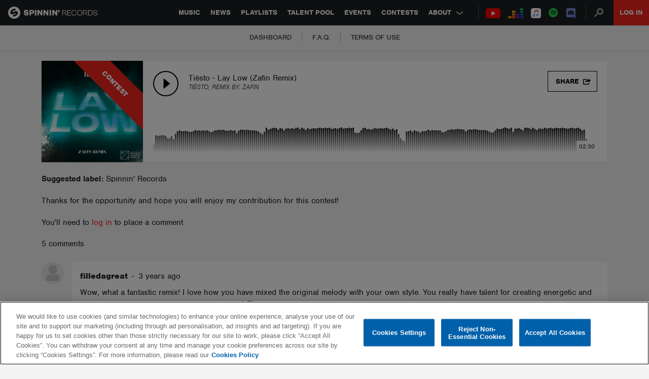

--- FILE ---
content_type: text/html; charset=utf-8
request_url: https://www.google.com/recaptcha/api2/anchor?ar=1&k=6Lc1M8QbAAAAAOdwy2q7Sulu4XpDIYck-Gggk-TZ&co=aHR0cHM6Ly9zcGlubmlucmVjb3Jkcy5jb206NDQz&hl=en&v=PoyoqOPhxBO7pBk68S4YbpHZ&size=invisible&anchor-ms=20000&execute-ms=30000&cb=qxtfbm8sb0y0
body_size: 48545
content:
<!DOCTYPE HTML><html dir="ltr" lang="en"><head><meta http-equiv="Content-Type" content="text/html; charset=UTF-8">
<meta http-equiv="X-UA-Compatible" content="IE=edge">
<title>reCAPTCHA</title>
<style type="text/css">
/* cyrillic-ext */
@font-face {
  font-family: 'Roboto';
  font-style: normal;
  font-weight: 400;
  font-stretch: 100%;
  src: url(//fonts.gstatic.com/s/roboto/v48/KFO7CnqEu92Fr1ME7kSn66aGLdTylUAMa3GUBHMdazTgWw.woff2) format('woff2');
  unicode-range: U+0460-052F, U+1C80-1C8A, U+20B4, U+2DE0-2DFF, U+A640-A69F, U+FE2E-FE2F;
}
/* cyrillic */
@font-face {
  font-family: 'Roboto';
  font-style: normal;
  font-weight: 400;
  font-stretch: 100%;
  src: url(//fonts.gstatic.com/s/roboto/v48/KFO7CnqEu92Fr1ME7kSn66aGLdTylUAMa3iUBHMdazTgWw.woff2) format('woff2');
  unicode-range: U+0301, U+0400-045F, U+0490-0491, U+04B0-04B1, U+2116;
}
/* greek-ext */
@font-face {
  font-family: 'Roboto';
  font-style: normal;
  font-weight: 400;
  font-stretch: 100%;
  src: url(//fonts.gstatic.com/s/roboto/v48/KFO7CnqEu92Fr1ME7kSn66aGLdTylUAMa3CUBHMdazTgWw.woff2) format('woff2');
  unicode-range: U+1F00-1FFF;
}
/* greek */
@font-face {
  font-family: 'Roboto';
  font-style: normal;
  font-weight: 400;
  font-stretch: 100%;
  src: url(//fonts.gstatic.com/s/roboto/v48/KFO7CnqEu92Fr1ME7kSn66aGLdTylUAMa3-UBHMdazTgWw.woff2) format('woff2');
  unicode-range: U+0370-0377, U+037A-037F, U+0384-038A, U+038C, U+038E-03A1, U+03A3-03FF;
}
/* math */
@font-face {
  font-family: 'Roboto';
  font-style: normal;
  font-weight: 400;
  font-stretch: 100%;
  src: url(//fonts.gstatic.com/s/roboto/v48/KFO7CnqEu92Fr1ME7kSn66aGLdTylUAMawCUBHMdazTgWw.woff2) format('woff2');
  unicode-range: U+0302-0303, U+0305, U+0307-0308, U+0310, U+0312, U+0315, U+031A, U+0326-0327, U+032C, U+032F-0330, U+0332-0333, U+0338, U+033A, U+0346, U+034D, U+0391-03A1, U+03A3-03A9, U+03B1-03C9, U+03D1, U+03D5-03D6, U+03F0-03F1, U+03F4-03F5, U+2016-2017, U+2034-2038, U+203C, U+2040, U+2043, U+2047, U+2050, U+2057, U+205F, U+2070-2071, U+2074-208E, U+2090-209C, U+20D0-20DC, U+20E1, U+20E5-20EF, U+2100-2112, U+2114-2115, U+2117-2121, U+2123-214F, U+2190, U+2192, U+2194-21AE, U+21B0-21E5, U+21F1-21F2, U+21F4-2211, U+2213-2214, U+2216-22FF, U+2308-230B, U+2310, U+2319, U+231C-2321, U+2336-237A, U+237C, U+2395, U+239B-23B7, U+23D0, U+23DC-23E1, U+2474-2475, U+25AF, U+25B3, U+25B7, U+25BD, U+25C1, U+25CA, U+25CC, U+25FB, U+266D-266F, U+27C0-27FF, U+2900-2AFF, U+2B0E-2B11, U+2B30-2B4C, U+2BFE, U+3030, U+FF5B, U+FF5D, U+1D400-1D7FF, U+1EE00-1EEFF;
}
/* symbols */
@font-face {
  font-family: 'Roboto';
  font-style: normal;
  font-weight: 400;
  font-stretch: 100%;
  src: url(//fonts.gstatic.com/s/roboto/v48/KFO7CnqEu92Fr1ME7kSn66aGLdTylUAMaxKUBHMdazTgWw.woff2) format('woff2');
  unicode-range: U+0001-000C, U+000E-001F, U+007F-009F, U+20DD-20E0, U+20E2-20E4, U+2150-218F, U+2190, U+2192, U+2194-2199, U+21AF, U+21E6-21F0, U+21F3, U+2218-2219, U+2299, U+22C4-22C6, U+2300-243F, U+2440-244A, U+2460-24FF, U+25A0-27BF, U+2800-28FF, U+2921-2922, U+2981, U+29BF, U+29EB, U+2B00-2BFF, U+4DC0-4DFF, U+FFF9-FFFB, U+10140-1018E, U+10190-1019C, U+101A0, U+101D0-101FD, U+102E0-102FB, U+10E60-10E7E, U+1D2C0-1D2D3, U+1D2E0-1D37F, U+1F000-1F0FF, U+1F100-1F1AD, U+1F1E6-1F1FF, U+1F30D-1F30F, U+1F315, U+1F31C, U+1F31E, U+1F320-1F32C, U+1F336, U+1F378, U+1F37D, U+1F382, U+1F393-1F39F, U+1F3A7-1F3A8, U+1F3AC-1F3AF, U+1F3C2, U+1F3C4-1F3C6, U+1F3CA-1F3CE, U+1F3D4-1F3E0, U+1F3ED, U+1F3F1-1F3F3, U+1F3F5-1F3F7, U+1F408, U+1F415, U+1F41F, U+1F426, U+1F43F, U+1F441-1F442, U+1F444, U+1F446-1F449, U+1F44C-1F44E, U+1F453, U+1F46A, U+1F47D, U+1F4A3, U+1F4B0, U+1F4B3, U+1F4B9, U+1F4BB, U+1F4BF, U+1F4C8-1F4CB, U+1F4D6, U+1F4DA, U+1F4DF, U+1F4E3-1F4E6, U+1F4EA-1F4ED, U+1F4F7, U+1F4F9-1F4FB, U+1F4FD-1F4FE, U+1F503, U+1F507-1F50B, U+1F50D, U+1F512-1F513, U+1F53E-1F54A, U+1F54F-1F5FA, U+1F610, U+1F650-1F67F, U+1F687, U+1F68D, U+1F691, U+1F694, U+1F698, U+1F6AD, U+1F6B2, U+1F6B9-1F6BA, U+1F6BC, U+1F6C6-1F6CF, U+1F6D3-1F6D7, U+1F6E0-1F6EA, U+1F6F0-1F6F3, U+1F6F7-1F6FC, U+1F700-1F7FF, U+1F800-1F80B, U+1F810-1F847, U+1F850-1F859, U+1F860-1F887, U+1F890-1F8AD, U+1F8B0-1F8BB, U+1F8C0-1F8C1, U+1F900-1F90B, U+1F93B, U+1F946, U+1F984, U+1F996, U+1F9E9, U+1FA00-1FA6F, U+1FA70-1FA7C, U+1FA80-1FA89, U+1FA8F-1FAC6, U+1FACE-1FADC, U+1FADF-1FAE9, U+1FAF0-1FAF8, U+1FB00-1FBFF;
}
/* vietnamese */
@font-face {
  font-family: 'Roboto';
  font-style: normal;
  font-weight: 400;
  font-stretch: 100%;
  src: url(//fonts.gstatic.com/s/roboto/v48/KFO7CnqEu92Fr1ME7kSn66aGLdTylUAMa3OUBHMdazTgWw.woff2) format('woff2');
  unicode-range: U+0102-0103, U+0110-0111, U+0128-0129, U+0168-0169, U+01A0-01A1, U+01AF-01B0, U+0300-0301, U+0303-0304, U+0308-0309, U+0323, U+0329, U+1EA0-1EF9, U+20AB;
}
/* latin-ext */
@font-face {
  font-family: 'Roboto';
  font-style: normal;
  font-weight: 400;
  font-stretch: 100%;
  src: url(//fonts.gstatic.com/s/roboto/v48/KFO7CnqEu92Fr1ME7kSn66aGLdTylUAMa3KUBHMdazTgWw.woff2) format('woff2');
  unicode-range: U+0100-02BA, U+02BD-02C5, U+02C7-02CC, U+02CE-02D7, U+02DD-02FF, U+0304, U+0308, U+0329, U+1D00-1DBF, U+1E00-1E9F, U+1EF2-1EFF, U+2020, U+20A0-20AB, U+20AD-20C0, U+2113, U+2C60-2C7F, U+A720-A7FF;
}
/* latin */
@font-face {
  font-family: 'Roboto';
  font-style: normal;
  font-weight: 400;
  font-stretch: 100%;
  src: url(//fonts.gstatic.com/s/roboto/v48/KFO7CnqEu92Fr1ME7kSn66aGLdTylUAMa3yUBHMdazQ.woff2) format('woff2');
  unicode-range: U+0000-00FF, U+0131, U+0152-0153, U+02BB-02BC, U+02C6, U+02DA, U+02DC, U+0304, U+0308, U+0329, U+2000-206F, U+20AC, U+2122, U+2191, U+2193, U+2212, U+2215, U+FEFF, U+FFFD;
}
/* cyrillic-ext */
@font-face {
  font-family: 'Roboto';
  font-style: normal;
  font-weight: 500;
  font-stretch: 100%;
  src: url(//fonts.gstatic.com/s/roboto/v48/KFO7CnqEu92Fr1ME7kSn66aGLdTylUAMa3GUBHMdazTgWw.woff2) format('woff2');
  unicode-range: U+0460-052F, U+1C80-1C8A, U+20B4, U+2DE0-2DFF, U+A640-A69F, U+FE2E-FE2F;
}
/* cyrillic */
@font-face {
  font-family: 'Roboto';
  font-style: normal;
  font-weight: 500;
  font-stretch: 100%;
  src: url(//fonts.gstatic.com/s/roboto/v48/KFO7CnqEu92Fr1ME7kSn66aGLdTylUAMa3iUBHMdazTgWw.woff2) format('woff2');
  unicode-range: U+0301, U+0400-045F, U+0490-0491, U+04B0-04B1, U+2116;
}
/* greek-ext */
@font-face {
  font-family: 'Roboto';
  font-style: normal;
  font-weight: 500;
  font-stretch: 100%;
  src: url(//fonts.gstatic.com/s/roboto/v48/KFO7CnqEu92Fr1ME7kSn66aGLdTylUAMa3CUBHMdazTgWw.woff2) format('woff2');
  unicode-range: U+1F00-1FFF;
}
/* greek */
@font-face {
  font-family: 'Roboto';
  font-style: normal;
  font-weight: 500;
  font-stretch: 100%;
  src: url(//fonts.gstatic.com/s/roboto/v48/KFO7CnqEu92Fr1ME7kSn66aGLdTylUAMa3-UBHMdazTgWw.woff2) format('woff2');
  unicode-range: U+0370-0377, U+037A-037F, U+0384-038A, U+038C, U+038E-03A1, U+03A3-03FF;
}
/* math */
@font-face {
  font-family: 'Roboto';
  font-style: normal;
  font-weight: 500;
  font-stretch: 100%;
  src: url(//fonts.gstatic.com/s/roboto/v48/KFO7CnqEu92Fr1ME7kSn66aGLdTylUAMawCUBHMdazTgWw.woff2) format('woff2');
  unicode-range: U+0302-0303, U+0305, U+0307-0308, U+0310, U+0312, U+0315, U+031A, U+0326-0327, U+032C, U+032F-0330, U+0332-0333, U+0338, U+033A, U+0346, U+034D, U+0391-03A1, U+03A3-03A9, U+03B1-03C9, U+03D1, U+03D5-03D6, U+03F0-03F1, U+03F4-03F5, U+2016-2017, U+2034-2038, U+203C, U+2040, U+2043, U+2047, U+2050, U+2057, U+205F, U+2070-2071, U+2074-208E, U+2090-209C, U+20D0-20DC, U+20E1, U+20E5-20EF, U+2100-2112, U+2114-2115, U+2117-2121, U+2123-214F, U+2190, U+2192, U+2194-21AE, U+21B0-21E5, U+21F1-21F2, U+21F4-2211, U+2213-2214, U+2216-22FF, U+2308-230B, U+2310, U+2319, U+231C-2321, U+2336-237A, U+237C, U+2395, U+239B-23B7, U+23D0, U+23DC-23E1, U+2474-2475, U+25AF, U+25B3, U+25B7, U+25BD, U+25C1, U+25CA, U+25CC, U+25FB, U+266D-266F, U+27C0-27FF, U+2900-2AFF, U+2B0E-2B11, U+2B30-2B4C, U+2BFE, U+3030, U+FF5B, U+FF5D, U+1D400-1D7FF, U+1EE00-1EEFF;
}
/* symbols */
@font-face {
  font-family: 'Roboto';
  font-style: normal;
  font-weight: 500;
  font-stretch: 100%;
  src: url(//fonts.gstatic.com/s/roboto/v48/KFO7CnqEu92Fr1ME7kSn66aGLdTylUAMaxKUBHMdazTgWw.woff2) format('woff2');
  unicode-range: U+0001-000C, U+000E-001F, U+007F-009F, U+20DD-20E0, U+20E2-20E4, U+2150-218F, U+2190, U+2192, U+2194-2199, U+21AF, U+21E6-21F0, U+21F3, U+2218-2219, U+2299, U+22C4-22C6, U+2300-243F, U+2440-244A, U+2460-24FF, U+25A0-27BF, U+2800-28FF, U+2921-2922, U+2981, U+29BF, U+29EB, U+2B00-2BFF, U+4DC0-4DFF, U+FFF9-FFFB, U+10140-1018E, U+10190-1019C, U+101A0, U+101D0-101FD, U+102E0-102FB, U+10E60-10E7E, U+1D2C0-1D2D3, U+1D2E0-1D37F, U+1F000-1F0FF, U+1F100-1F1AD, U+1F1E6-1F1FF, U+1F30D-1F30F, U+1F315, U+1F31C, U+1F31E, U+1F320-1F32C, U+1F336, U+1F378, U+1F37D, U+1F382, U+1F393-1F39F, U+1F3A7-1F3A8, U+1F3AC-1F3AF, U+1F3C2, U+1F3C4-1F3C6, U+1F3CA-1F3CE, U+1F3D4-1F3E0, U+1F3ED, U+1F3F1-1F3F3, U+1F3F5-1F3F7, U+1F408, U+1F415, U+1F41F, U+1F426, U+1F43F, U+1F441-1F442, U+1F444, U+1F446-1F449, U+1F44C-1F44E, U+1F453, U+1F46A, U+1F47D, U+1F4A3, U+1F4B0, U+1F4B3, U+1F4B9, U+1F4BB, U+1F4BF, U+1F4C8-1F4CB, U+1F4D6, U+1F4DA, U+1F4DF, U+1F4E3-1F4E6, U+1F4EA-1F4ED, U+1F4F7, U+1F4F9-1F4FB, U+1F4FD-1F4FE, U+1F503, U+1F507-1F50B, U+1F50D, U+1F512-1F513, U+1F53E-1F54A, U+1F54F-1F5FA, U+1F610, U+1F650-1F67F, U+1F687, U+1F68D, U+1F691, U+1F694, U+1F698, U+1F6AD, U+1F6B2, U+1F6B9-1F6BA, U+1F6BC, U+1F6C6-1F6CF, U+1F6D3-1F6D7, U+1F6E0-1F6EA, U+1F6F0-1F6F3, U+1F6F7-1F6FC, U+1F700-1F7FF, U+1F800-1F80B, U+1F810-1F847, U+1F850-1F859, U+1F860-1F887, U+1F890-1F8AD, U+1F8B0-1F8BB, U+1F8C0-1F8C1, U+1F900-1F90B, U+1F93B, U+1F946, U+1F984, U+1F996, U+1F9E9, U+1FA00-1FA6F, U+1FA70-1FA7C, U+1FA80-1FA89, U+1FA8F-1FAC6, U+1FACE-1FADC, U+1FADF-1FAE9, U+1FAF0-1FAF8, U+1FB00-1FBFF;
}
/* vietnamese */
@font-face {
  font-family: 'Roboto';
  font-style: normal;
  font-weight: 500;
  font-stretch: 100%;
  src: url(//fonts.gstatic.com/s/roboto/v48/KFO7CnqEu92Fr1ME7kSn66aGLdTylUAMa3OUBHMdazTgWw.woff2) format('woff2');
  unicode-range: U+0102-0103, U+0110-0111, U+0128-0129, U+0168-0169, U+01A0-01A1, U+01AF-01B0, U+0300-0301, U+0303-0304, U+0308-0309, U+0323, U+0329, U+1EA0-1EF9, U+20AB;
}
/* latin-ext */
@font-face {
  font-family: 'Roboto';
  font-style: normal;
  font-weight: 500;
  font-stretch: 100%;
  src: url(//fonts.gstatic.com/s/roboto/v48/KFO7CnqEu92Fr1ME7kSn66aGLdTylUAMa3KUBHMdazTgWw.woff2) format('woff2');
  unicode-range: U+0100-02BA, U+02BD-02C5, U+02C7-02CC, U+02CE-02D7, U+02DD-02FF, U+0304, U+0308, U+0329, U+1D00-1DBF, U+1E00-1E9F, U+1EF2-1EFF, U+2020, U+20A0-20AB, U+20AD-20C0, U+2113, U+2C60-2C7F, U+A720-A7FF;
}
/* latin */
@font-face {
  font-family: 'Roboto';
  font-style: normal;
  font-weight: 500;
  font-stretch: 100%;
  src: url(//fonts.gstatic.com/s/roboto/v48/KFO7CnqEu92Fr1ME7kSn66aGLdTylUAMa3yUBHMdazQ.woff2) format('woff2');
  unicode-range: U+0000-00FF, U+0131, U+0152-0153, U+02BB-02BC, U+02C6, U+02DA, U+02DC, U+0304, U+0308, U+0329, U+2000-206F, U+20AC, U+2122, U+2191, U+2193, U+2212, U+2215, U+FEFF, U+FFFD;
}
/* cyrillic-ext */
@font-face {
  font-family: 'Roboto';
  font-style: normal;
  font-weight: 900;
  font-stretch: 100%;
  src: url(//fonts.gstatic.com/s/roboto/v48/KFO7CnqEu92Fr1ME7kSn66aGLdTylUAMa3GUBHMdazTgWw.woff2) format('woff2');
  unicode-range: U+0460-052F, U+1C80-1C8A, U+20B4, U+2DE0-2DFF, U+A640-A69F, U+FE2E-FE2F;
}
/* cyrillic */
@font-face {
  font-family: 'Roboto';
  font-style: normal;
  font-weight: 900;
  font-stretch: 100%;
  src: url(//fonts.gstatic.com/s/roboto/v48/KFO7CnqEu92Fr1ME7kSn66aGLdTylUAMa3iUBHMdazTgWw.woff2) format('woff2');
  unicode-range: U+0301, U+0400-045F, U+0490-0491, U+04B0-04B1, U+2116;
}
/* greek-ext */
@font-face {
  font-family: 'Roboto';
  font-style: normal;
  font-weight: 900;
  font-stretch: 100%;
  src: url(//fonts.gstatic.com/s/roboto/v48/KFO7CnqEu92Fr1ME7kSn66aGLdTylUAMa3CUBHMdazTgWw.woff2) format('woff2');
  unicode-range: U+1F00-1FFF;
}
/* greek */
@font-face {
  font-family: 'Roboto';
  font-style: normal;
  font-weight: 900;
  font-stretch: 100%;
  src: url(//fonts.gstatic.com/s/roboto/v48/KFO7CnqEu92Fr1ME7kSn66aGLdTylUAMa3-UBHMdazTgWw.woff2) format('woff2');
  unicode-range: U+0370-0377, U+037A-037F, U+0384-038A, U+038C, U+038E-03A1, U+03A3-03FF;
}
/* math */
@font-face {
  font-family: 'Roboto';
  font-style: normal;
  font-weight: 900;
  font-stretch: 100%;
  src: url(//fonts.gstatic.com/s/roboto/v48/KFO7CnqEu92Fr1ME7kSn66aGLdTylUAMawCUBHMdazTgWw.woff2) format('woff2');
  unicode-range: U+0302-0303, U+0305, U+0307-0308, U+0310, U+0312, U+0315, U+031A, U+0326-0327, U+032C, U+032F-0330, U+0332-0333, U+0338, U+033A, U+0346, U+034D, U+0391-03A1, U+03A3-03A9, U+03B1-03C9, U+03D1, U+03D5-03D6, U+03F0-03F1, U+03F4-03F5, U+2016-2017, U+2034-2038, U+203C, U+2040, U+2043, U+2047, U+2050, U+2057, U+205F, U+2070-2071, U+2074-208E, U+2090-209C, U+20D0-20DC, U+20E1, U+20E5-20EF, U+2100-2112, U+2114-2115, U+2117-2121, U+2123-214F, U+2190, U+2192, U+2194-21AE, U+21B0-21E5, U+21F1-21F2, U+21F4-2211, U+2213-2214, U+2216-22FF, U+2308-230B, U+2310, U+2319, U+231C-2321, U+2336-237A, U+237C, U+2395, U+239B-23B7, U+23D0, U+23DC-23E1, U+2474-2475, U+25AF, U+25B3, U+25B7, U+25BD, U+25C1, U+25CA, U+25CC, U+25FB, U+266D-266F, U+27C0-27FF, U+2900-2AFF, U+2B0E-2B11, U+2B30-2B4C, U+2BFE, U+3030, U+FF5B, U+FF5D, U+1D400-1D7FF, U+1EE00-1EEFF;
}
/* symbols */
@font-face {
  font-family: 'Roboto';
  font-style: normal;
  font-weight: 900;
  font-stretch: 100%;
  src: url(//fonts.gstatic.com/s/roboto/v48/KFO7CnqEu92Fr1ME7kSn66aGLdTylUAMaxKUBHMdazTgWw.woff2) format('woff2');
  unicode-range: U+0001-000C, U+000E-001F, U+007F-009F, U+20DD-20E0, U+20E2-20E4, U+2150-218F, U+2190, U+2192, U+2194-2199, U+21AF, U+21E6-21F0, U+21F3, U+2218-2219, U+2299, U+22C4-22C6, U+2300-243F, U+2440-244A, U+2460-24FF, U+25A0-27BF, U+2800-28FF, U+2921-2922, U+2981, U+29BF, U+29EB, U+2B00-2BFF, U+4DC0-4DFF, U+FFF9-FFFB, U+10140-1018E, U+10190-1019C, U+101A0, U+101D0-101FD, U+102E0-102FB, U+10E60-10E7E, U+1D2C0-1D2D3, U+1D2E0-1D37F, U+1F000-1F0FF, U+1F100-1F1AD, U+1F1E6-1F1FF, U+1F30D-1F30F, U+1F315, U+1F31C, U+1F31E, U+1F320-1F32C, U+1F336, U+1F378, U+1F37D, U+1F382, U+1F393-1F39F, U+1F3A7-1F3A8, U+1F3AC-1F3AF, U+1F3C2, U+1F3C4-1F3C6, U+1F3CA-1F3CE, U+1F3D4-1F3E0, U+1F3ED, U+1F3F1-1F3F3, U+1F3F5-1F3F7, U+1F408, U+1F415, U+1F41F, U+1F426, U+1F43F, U+1F441-1F442, U+1F444, U+1F446-1F449, U+1F44C-1F44E, U+1F453, U+1F46A, U+1F47D, U+1F4A3, U+1F4B0, U+1F4B3, U+1F4B9, U+1F4BB, U+1F4BF, U+1F4C8-1F4CB, U+1F4D6, U+1F4DA, U+1F4DF, U+1F4E3-1F4E6, U+1F4EA-1F4ED, U+1F4F7, U+1F4F9-1F4FB, U+1F4FD-1F4FE, U+1F503, U+1F507-1F50B, U+1F50D, U+1F512-1F513, U+1F53E-1F54A, U+1F54F-1F5FA, U+1F610, U+1F650-1F67F, U+1F687, U+1F68D, U+1F691, U+1F694, U+1F698, U+1F6AD, U+1F6B2, U+1F6B9-1F6BA, U+1F6BC, U+1F6C6-1F6CF, U+1F6D3-1F6D7, U+1F6E0-1F6EA, U+1F6F0-1F6F3, U+1F6F7-1F6FC, U+1F700-1F7FF, U+1F800-1F80B, U+1F810-1F847, U+1F850-1F859, U+1F860-1F887, U+1F890-1F8AD, U+1F8B0-1F8BB, U+1F8C0-1F8C1, U+1F900-1F90B, U+1F93B, U+1F946, U+1F984, U+1F996, U+1F9E9, U+1FA00-1FA6F, U+1FA70-1FA7C, U+1FA80-1FA89, U+1FA8F-1FAC6, U+1FACE-1FADC, U+1FADF-1FAE9, U+1FAF0-1FAF8, U+1FB00-1FBFF;
}
/* vietnamese */
@font-face {
  font-family: 'Roboto';
  font-style: normal;
  font-weight: 900;
  font-stretch: 100%;
  src: url(//fonts.gstatic.com/s/roboto/v48/KFO7CnqEu92Fr1ME7kSn66aGLdTylUAMa3OUBHMdazTgWw.woff2) format('woff2');
  unicode-range: U+0102-0103, U+0110-0111, U+0128-0129, U+0168-0169, U+01A0-01A1, U+01AF-01B0, U+0300-0301, U+0303-0304, U+0308-0309, U+0323, U+0329, U+1EA0-1EF9, U+20AB;
}
/* latin-ext */
@font-face {
  font-family: 'Roboto';
  font-style: normal;
  font-weight: 900;
  font-stretch: 100%;
  src: url(//fonts.gstatic.com/s/roboto/v48/KFO7CnqEu92Fr1ME7kSn66aGLdTylUAMa3KUBHMdazTgWw.woff2) format('woff2');
  unicode-range: U+0100-02BA, U+02BD-02C5, U+02C7-02CC, U+02CE-02D7, U+02DD-02FF, U+0304, U+0308, U+0329, U+1D00-1DBF, U+1E00-1E9F, U+1EF2-1EFF, U+2020, U+20A0-20AB, U+20AD-20C0, U+2113, U+2C60-2C7F, U+A720-A7FF;
}
/* latin */
@font-face {
  font-family: 'Roboto';
  font-style: normal;
  font-weight: 900;
  font-stretch: 100%;
  src: url(//fonts.gstatic.com/s/roboto/v48/KFO7CnqEu92Fr1ME7kSn66aGLdTylUAMa3yUBHMdazQ.woff2) format('woff2');
  unicode-range: U+0000-00FF, U+0131, U+0152-0153, U+02BB-02BC, U+02C6, U+02DA, U+02DC, U+0304, U+0308, U+0329, U+2000-206F, U+20AC, U+2122, U+2191, U+2193, U+2212, U+2215, U+FEFF, U+FFFD;
}

</style>
<link rel="stylesheet" type="text/css" href="https://www.gstatic.com/recaptcha/releases/PoyoqOPhxBO7pBk68S4YbpHZ/styles__ltr.css">
<script nonce="5z21vm3eBGyzQ_nk28HobQ" type="text/javascript">window['__recaptcha_api'] = 'https://www.google.com/recaptcha/api2/';</script>
<script type="text/javascript" src="https://www.gstatic.com/recaptcha/releases/PoyoqOPhxBO7pBk68S4YbpHZ/recaptcha__en.js" nonce="5z21vm3eBGyzQ_nk28HobQ">
      
    </script></head>
<body><div id="rc-anchor-alert" class="rc-anchor-alert"></div>
<input type="hidden" id="recaptcha-token" value="[base64]">
<script type="text/javascript" nonce="5z21vm3eBGyzQ_nk28HobQ">
      recaptcha.anchor.Main.init("[\x22ainput\x22,[\x22bgdata\x22,\x22\x22,\[base64]/[base64]/[base64]/[base64]/cjw8ejpyPj4+eil9Y2F0Y2gobCl7dGhyb3cgbDt9fSxIPWZ1bmN0aW9uKHcsdCx6KXtpZih3PT0xOTR8fHc9PTIwOCl0LnZbd10/dC52W3ddLmNvbmNhdCh6KTp0LnZbd109b2Yoeix0KTtlbHNle2lmKHQuYkImJnchPTMxNylyZXR1cm47dz09NjZ8fHc9PTEyMnx8dz09NDcwfHx3PT00NHx8dz09NDE2fHx3PT0zOTd8fHc9PTQyMXx8dz09Njh8fHc9PTcwfHx3PT0xODQ/[base64]/[base64]/[base64]/bmV3IGRbVl0oSlswXSk6cD09Mj9uZXcgZFtWXShKWzBdLEpbMV0pOnA9PTM/bmV3IGRbVl0oSlswXSxKWzFdLEpbMl0pOnA9PTQ/[base64]/[base64]/[base64]/[base64]\x22,\[base64]\x22,\x22w5AlEcOwL8ObZ8K/wp8rDMOAAMKidsOxwr/CsMKPTSkcajBMPBt0wrN2wq7DlMKIdcOERSjDvMKJb2IERsORNcOow4HCpsKjUgByw63CmhHDi1bCmMO+wojDvxtbw6UaOyTClVPDl8KSwqpIBDIoHyfDm1fCgD/[base64]/w6nDssOJw5HCmGjDswXDgcO0cMKdJD1mR0XDlA/Dl8KeKWdebyBIL2vCqyt5WnkSw5fCs8KDPsKeJhsJw6zDjEDDhwTCl8Oew7XCnyoAdsOkwpAZSMKdew3CmF7CjcKrwrhzwpLDuGnCqsKcflMPw5/DvMO4b8OtGsO+wpLDmGfCqWAjUVzCrcOjwpDDo8KmOl7DicOrwrPCuVpQYWvCrsOvEMKUPWfDrsOEHMOBBU/DlMONDsK3fwPDosKxL8OTw74Ew61WwoTCqcOyF8KDw7s4w5pZYFHCusO9RMKdwqDCh8OIwp1tw7PCn8O/dU8XwoPDicOywqtNw5nDmsKHw5sRwqvCnWTDsl9sKBdVw6sGwr/[base64]/bcKmNcOpwqVBwrHDusOkLgwWODnDjcO0w4JKZcOVwp/CmEZyw4TDpxHCscKDFsKFw510HkMEAjtNwqp4ZALDnMKNOcOmTMKSdsKkwo/Dv8OYeGxTChHCh8OmUX/Cj1XDnwA4w4JbCMObwrFHw4rCuVRxw7HDlMKQwrZUBMKEwpnCk3LDlsK9w7ZCPDQFwobCm8O6wrPChwI3WWouKWPCocKmwrHCqMOAwrdKw7IPw5TChMOJw7NWd0/[base64]/YMOVwrs/fmw9RcK6woAZMU56HiHDngLCocKMHcOVwoQww4hQfcOHw5kZAsOjwr0rBBjDhsK5ecOgw6PDjsO6wq7CkQzCq8O/w6dPN8OpSMO8SSjCuhnCncKzHEjDqMKqAMOLABvDk8ONey8Hw6XDpsKnOsOwF2rCgwzDhcKfwoXDnmk9WUN+wqoiwr0Gw7rChXTDm8KMwr/[base64]/[base64]/DocK8GcKEw5dUw4rCnzvCnwpyw7XCn3bCssK/woQRwoXCkEzCkGpMwr0yw4jCqSkzwrYOw5HCsX3CmQdbC2BwdApcwqbCtsO/L8KDbTgiRcO3wq3ChcOgw5XCnMOlwooXGy/Dpy8nw7Usf8OtwrTDrW7Dr8Kbw4kAw6vCj8KCRTPCkMKBw5TDiksMOW3Cp8OBwrJVF0t6RsOqw5XCqMO1HlcjwpHCmsODw57CmsKAwqgXNsOZSMO+w7kSw5rDm05aYx9HAsOLSlvCscO9SVJZw4XCqcKqw7J9NBnCgQbCj8OXNcOOUSvCqRdew7YmOW/DrsO/esKrMWlRTMKHGkdDwowZw73CpMO3Zj7Chyliw4vDosOpwr0tworDnMOzwo/DimjDrg5YwqzCjMOYwow1Fk9dw5NWw4Qjw4HCsF5LV3TCswTDux1cAQgeBMO6YWcnwrhGWi9Gbn/Du0wjwrrDoMKRw6w7MTbDv3Ejwq0cw5bCmTNIdMK6UxtUwplfYsOUw7wYw6nCjnMYwobDqMOsBzPDhy7DvWRBwq4zIsKVw6whwo/[base64]/CmcO1ZiLDujhHKsKQw5HCujpTWHDDnQbCpsKNwq4RwrcDMhd6fcKCwpARw7p3wp5dTgYHYMO2wqMfwrDDvMKNNMOqcAIkcMOKFCtPShzDnsOVNcOrHsO+W8KKw7nCuMOXw60rw58bw6TDjERlbVxewpnDicKGw6txwqBweFl1w5fDpU/Cr8Kxan3DncKow5DCqgbCjVLDocK1AMOMSsOVeMKNwoYWwoBcIhPClMOFYcKvHyZ5GMKbIsKdwr/CgsO9w5lpXE7CusOCwp9xRcKzw4fDl0bDgERwwqQvwo4qwonCkXZjw5XDr3vDm8OiVnZWA2spw4/Djl90w7pAJQQbWSB0woVvw77CiT7Dkz/DiXdGw6Qqwqwpw61Ja8O/MmHDpl3Dj8O2wr5oE0NqwqzDsxQzQsOASMKIHsOaP0YhDsKzOD9Jw6EUwqNbTcK8wpbCnsKXesO+w6nCp0l1NQ3DhXbDvcKETU7DrMOcAgp/ZsO/woQ3I1zDs3PCghDDg8KvDVXCrsO9wr0HAkYbKAPCpjLCn8OcUwBNwqsPOxfDv8KVw7Bxw609R8K9w50hwrjCucO4w5VOHl94TAvDmMKgIBzCi8Ksw5DDusKYw40GPcOWcVB9fgHCk8O0wrtrO2LCsMKhwoxjZhxow4swC0/[base64]/DqcOqwrvDgsO9wrVjw4PChMO2fQ4cwp8SwprDpkPCkcOHw5N8RMOywrU3DMKyw7ZWw6ouFl/DoMKHXsOXTsO6w6LDk8KJwplWdycTw5rDoXt0SlHCrcOSExRBwpfDrcK+wolfYcOdMWkcNsOBC8OwwpbDk8K3LsKIw5zDmsKUT8OTJcKoYHBYw7IWPg4bHMKRfGRhLRvCn8KFwqcWb0AoHMKOw4HDnCFaMUN9JcKzwoLChcOKwq/Ch8K3CMOKw6fDv8K5blrCrcOZw53Cu8Kmw5RQYsO2wqPCjnTDuRjCpsOcwqvCgG/CtHocC24sw4MiN8OiOsKOw69pw4YMw6rDksOawrNww5/DiklYw5E3RcOzAz3DgHlBw7pcwoJNZSHDvhQAwqYifsOtwo5aJ8OXw71Sw5pvPcOfbFIVfMKHAcKlehohw6BkOXzDnsOQA8Kiw6TCsV/DhUHCicOYw7rDpV5ISsOQw5DCt8OvMMKXwp1Xwo3Cq8OMesKyG8Ohw5bDvcKuM3I7w7t7IcO9RsOrw6fCg8OgNhYnF8KCZ8Oiw7RXwq/DosO+B8KhdMKdH1LDkcKqw69fbcKdJAdtFcOjw5pXwrEDJsOBYsOxwqxCw7Mew7zDn8KpUyPDgsOuwpdPKT/[base64]/wq/[base64]/CgxTDocKzSHAsMHzDgsOww5Vpw7wHY1nCrsKow4bDtcOgw5/CvRDDo8OVw5cHwrvDi8Kpw6djEATDh8KGQsKbPMOnYcOgHcOlecKnLx4baDLCtmvCpMO8dHrCr8KNw7bCusOLwqfCsj/CtXw4w57Ckkd2QATDkEcRw4vCiWPDvR4pY0zDplomF8K0wrhkOlrDvsOlFsOMw4HCrcK+wqjCmMO9wownwpRVwq/[base64]/DqAF+w74pw4lFP8Ocw4YNFMOfLMKrwr0cJsK+D0jCsyLCrsKMw4odKMOtwofCgVzDp8KZf8OQDsKZwoIHCSJfwpdOwqzDqcOEwrJEw6ZaHWweCyHCr8KjQsKuw6DCkcKXw7tIwqgnAcOIREPDp8Omw4rCscOdw7M5PMKtA2rCm8KpwpvCuUt/JcK9ASvDqmPClsOfJCEYw7NdH8ObwrLCmTlTImx3wrnClhfDncKjw5XCvyXCucOlLxPDgCcrw5N0w5XCjArDhsOxwpjCisKwN0wBK8ODTG8aw5/[base64]/wpIZwqbCmRnDrRsPw4zCplXDmidTCsOzMi3CkSh/K8KPTCg0CcOdJsKWclTCl0HDp8KAGmRJwqppwrcFRMKnw6HCt8OeUWfCo8KIw6EOw712woh8WknCssKmwqxEwqLDuRPDuh/CkcO3YMK+VxI/[base64]/woDDm8Kqw7kpwrjCoG3CscO6w6QbwpPCjcKDGcKhw70HI04VA1/DkMKLIMOVwrjCpXfDgMK5wrrCvcKgwr3DhCU/[base64]/[base64]/[base64]/wpoawoxZwrtpw7fCthY9DMODUsOAPxTCtE7CjCZ8eRwVwpkdwpQSwopUw5Jxw4TCh8K+VsK1wo7CjQ5ew4g2wpXCuAEKwo0Uw5TDqsKqFk3Cm0NHOcOZw5N+w7lOwr7CjFnDssO0w6MFEB1KwoQDwphawoY/JkIcwqPDpMK6F8KSw4LCtkQQwrEIbxpxw67CsMKlw7IIw5bCiwMFw6fDggFkR8OtEcOkw7vCnjVgwrPDqC0XOV/CpBxTw58Hw43DnB9lwr08NQjCisO9wobCumzCksOAwrA1fMK9acOqNxM8w5bDli3CqMKocxVgXxxpTwnChVsGQFkhw7Fkch0LIsKTwrhywpXDgcOVwoHCl8OIAn8GwpTCssKCFW4lwonDrWY/KcKrIHA5TiTDsMKLwqjCjcKBE8OEF39/[base64]/DrSdLwqbCpcOMD8Knwr0SwoLDpXPDqcOQCDpvGcK4wrYXUE4Uw48APVcdEcOFHMOrw5nCgcOoCggeOjcyBMKmw41dwrVnOi3Cmg0Vw4PDkUQWw6IFw4zDhkQAYT/Dm8OVw4JFbMOwwrbDjSvDusOTwoTCv8O7RsKpw4fClG4KwrJ8cMK7w4nDv8OtOSIKw6/DvCHCqsOFGBPDmsOEwqrDhMOzwoHDqDDDvsKww67CqVcGHmoMejBwK8KIOlBDcARjCVTCnzTChGolw5TDnS0bOcOYwpo5w6PCrx/DsFLDhcKnwrI4I2MfF8ONERrDncOLLBnCgMO5wo5twpgSNsOOw5Voc8O5SRJfScKTwp3DkzB6wqjCijfDoSnCm3XDh8KnwqV0w4nCmj/Dlnd0w7Mpw5/DvcOkwpNTbkTDnMOZRRVPZUdhwohtB1nCs8OBYsK/BjxIwpRmw6JkN8KVE8KIw6TDjcKEw4TDkSg/QcK6J2TCl0ZlTBIbwrA5WW4lDsKaDVEaVkhqI3hAUV05FcOeNDBxwpHDi2/[base64]/Cl8OgSsKVRMKRwoU+w7FVEMKJwqE/RMKtw68ew43DtxzDvmd3MBDDpDkZMMKAwr/DtsO8U17Cn3VWwpcxw7IdwpjCnTtTU2/Dk8OdwogPwpzCocKzwp1PHU8lwqzDhcOwwonDk8KFwr83bMKOw4rDl8KDUcOgJcOiNwZNDcOZw5PCkiU4wqDCrUA8wpBdw5TDgBF2QcK/AMKsbcOBTsO/w7srVMOHQHTCrMOmGsKmw78/XHvDksKyw5nDqgLDlVYRKVBcAiw2wq/DnR3DlTTDhMKgJC7Dg1rCqHvCv07Ci8KGwoxVw5pBS14awovDgVc8w6bDjsObwo7DtUEpwoTDkV0uGHIBw7xmZcKqwrHDqkHDhkDDtMOPw4IswqNocMOJw63DqyIZw4R3J0Y+wrEADRIaZll6wrt5SMK2PMKsK1YRdcKDaTbCslfCqAPDh8KxwqfCgcKMwr5GwrQ/csO5f8OUHG4JwrROw6FvFRfDoMOLd1pxwrzDkH7CigTCpG/Ck0/DksOpw49ewq94w5BsYgXCiWDDrB/[base64]/EsORRcO0GF8nw7g9csONPcONC8Oow6/Dmy7Dp8ODw7kKOcOJf3jCoXJVwrhOU8KhPHtOQMKEw7dEUmjDum7DsybDtATCl0tswrQow6PDmRHCpBwIwrNQwoPCtzPDncOZWkPCrEzCncO/wpTDg8KKN0fDrsKgw78Nwr7DocOjw7nDoDRsFRMawpFiw6A1ESfDkRlJw4jDtMOsDRYPH8OdwoTCgnoowpxcWsONwr4ORnjCnH/[base64]/Cl0bCr3bDpsKbwphTN8K6PsKmw6BpwrnDnBHDssKUw6rDmsOcTMK5QcOcMA44w6HDqSfCjjnDtXBGw5lhw4rCmcOgw6F8LsOKAsO7w5/CvcKYcMKvw6fCp0vCiQLCqjvDmhNAw71/JMKRw4loEgoiwp3DgGBNZSTDuRLCpMOOf2N4wo7CjjXDpi8sw611w5TCtsOQwoppWcKbA8KGQsO1w6wyw67CsS4ULsK8SsO/w7fDh8Knw5LDvcKKX8K+wpLCgcOmw6XCk8Kfw7Y0wrJ4dQU4C8Krw5PDnsOeHVN4I1IFwp0gGibCqsOKP8OUwoPCgMOCw4/[base64]/Dt8KuwpXDk0gRw79GfQAfwqHDhwrDth1ABFPDsQMIw6PDnwXCpcKrwqzDtxfCmcOsw7xiw4Mmwq9ewr3Dk8OVw7XDpxZBKSklYSIUwpbDoMO6wr3Ci8K/[base64]/[base64]/DjcKBBwzCrsKMasOMwr1rFsKJTBYlwqMEw4jClcKUKAJ5w7Mkw5XCgn9Vw75UPAxdIMKRWAfChMOrwoHDqn/Cpxw6R2o6FMKwdcOVwoXDjR1eV33Ct8OEHcO2AxpqD1pFw5LCkUYvM3VCw6bDiMOBw793wpjDu3Qybisow7nDkAUYwp/DtsOuw7Qow6QsMlDCksOKecOiwr4jYsKGw59WKw3Dg8OLO8ONFsO2dynCuDDCpRTDjTjCo8OgHcOhJsOXHQLDsDbDpiLDt8Oswq3DtcKTw5IWesOjw5Bja1zDgHvDhVXCsgzCtlYodAbDhMOQw67Di8KrwrPCoTlMdHrCrU1dVMOjw53Co8Ozw5/CuwfDp0skCVdVMns0d1vDqgrClsKhwrLCtcK9FcOcw6bDrMO9XUjDiCjDp23DlMOaBsOawpXCoMKaw4/DvcKjKTxIwqp6wrDDs3AkwpLClcOVwpA4w4Rswr/Cu8KcdQnDh1zCu8O3wp83w4k4PMKZw73Cu03DrsKew5zDvsO+dTDCrMKJw6XDgHTDs8KQX2TClGgOw43CoMO+wqY4BMOZw57CojtDw5NYwqDCgMOVRcKZLSzCrsO4QFbDiyMLwqrCqTY/wpBOwpgYWUbCmVtVw5IIwowywopnw4cmwo5qLX3CpmTCocKuw4bCgMK4w4Q0w6ROwpNAwoPCmcOcDS0zw7Aywp01wrPCjBzDhcOOeMKeck/CnHAyR8OAVg5Uf8KFwr/DlwXCpDEKwr9LwqrDvMKgwo4gR8KZw7JWw5ReLDo8w4dyfXMXw63DsSrDm8OcEsOaE8OnGlAwUQVawo7CkMKzwp9hU8KnwoE+w503w5rCocOZSQRhNG3CnsOFw5/CiU3DlMOLCsKRPsOZQzrCgMK7R8O/OcKHSSjDoDgDJnXCgMOFHcKjw4DDgMKaNsOLwps0w6tBwrzDgQciUi/DpzLChyRDOsOCW8K1AMO4HcK4AMKgwpUawpvDpRbDjsKNZcO1wr/DrmjCn8OWwo8XI2NTwpoxwr7DhDDClCHChTAvd8KQPcOWw6B2OsKNw4YzRWTDs05SwpfDrTnDizt5Sh3DmcOXCMOfAMO9w4M8w6YCaMO5OGJFwqXDlMOXw7fDscKBBHQuAMOtNMONw5DDkcONFcKUM8KWwpp/OcO0TMOzdcO/BcOjGsOKwr3CtiZIwr5Cc8K0amgCIMKNw5zDjh/Dqipjw7LDkGfCn8KzwoTDqS7CrcKXwq/Do8K0eMOxPgDCmcOSCsKdADRLd3FSYADCtUBhw7vDrizCuTTCmMOVCcK0aRUYAVjDvcK0w6MJXC7CqcO7wo3DpsO4w7cbM8Oowq5UUsO9FsOUYMKpw6vDucKBBUzCnAVkKw8RwqIbSMOgBz8EMsKfwovCjcOmw6FfPMO3woTDrysRw4bDvsOBw5/CusKvwp0tw63Cp3nDrAjCsMKfwqnCpMOuwoTCrcOSwq7CtMKRXXg2HMKXw5BFwo0mGDLCtWzDo8KVwpTDhsOCLcKcwoXCiMOSIE0Nbw8yTsKRHcOZw4TDoX/[base64]/[base64]/w7tQwrrCkwPCr2NrN8O7w6vDkMKDwpFQHhzCsA7DvMKYwrxGw7siw41Nwrg7wrMDfwDCpR9wVBkGGsK6QyLDksOHY2HCu3EzHlFpwoQswozCoSMlwpoTAxPDqCtzw4XDujcsw4nDvU/DjQgCJ8Ktw4LDmGcZwpbDn11jw5VvFcKcTcKkQ8K8JsKbNcKdD31rw6FZw5DDjEMJODgCwpTDp8KsOhdkwrbCoUgfwq4rw7XCtDXCow/CgSrDp8OrZMKLw71Gwowyw5A+C8O3w6/CmF0fYMO/TmbCiWTDsMOmVz3DoDdNaU5wTsK3cAY1wqwqwrrDsUJow77Do8Kww4PCmA0DGcKOwqrDuMOrwrRxwoYNL3AQYH3CmiHCp3LDlWzDrcKJBsK9wpHDrCfDonQew4omDcKvEgzCtcKHw5/[base64]/VcKIwo/CgsOxPzl1wo/CgcKMHxk0wrjDpcKxwrvCqMOOOsKWEAdow79WwpodwqfChMOIwoYPWn3DvsKSwrxaQA0mw4ELK8KtVjHChVp8dGlvw5xjQsOIWsOLw6kLwoVQCMKJfCFowqkhwqPDksKvXlp/w4LCl8OxwqTDt8OwNGrDuDoTw4fDij8id8O4Nwg1MXbDjDrDlz4jw7xpZHpUw6lrVsO5CyJew6HCpBrDlcKxw4Fbw5TDoMOFw6DCrjoBLcKPwpzCssKXesK8dw7CoBfDsk7DjMOPbsKyw5QTwqzCsy4UwrROwqfCqH4Tw5/DrUTCrMOBwqfDtsKRJcKhXT1/w7jDuRkoEMKIw4kZwrFFwpxjMAlwdMK0w6N1Cixmwot+w4/DilUKfcOzYz4GIn7Cr0zDrDF3wqRiw5TDnMKzIcKcXkcDfMOqZsK/wrMDwoU8FD/[base64]/Cv8K/[base64]/DucKswrE/TcKnw5/[base64]/aW4Gw78owobCqcOhwrZIwrsaw4gme3LCmcK0wprCmsO3wpoRNcOgw73Dt3kmworCp8K5wofDsm0+CcKmwpUKAR9WUcOfw4/[base64]/CqhBBORrClcKNw40nU8KUw7bDvcKec8OIwpEuRzvCi1PDrxpkw6nClntJBMOcC3/DtF5Gw7RkbcOnPMKvFMKMWUddwpE3wogvw50kw5xww7rDjAkXK3giGcKqw7BjPMOlwp7DnsOeIsKDw6fDhHBvK8OXRMKle3/CiRxawoQdw4zCpyB/FxlQw67ClmEEwp5TAcOnAcOHBB4jGhJBwprCjVB3w6rCu2PDpC/[base64]/PlHDq8K8wpNXwoPCusK1w77DgVLCkHIZw54HwqI3w4zDgcKxwoPDvcOJZMKOHMOXw7tswpTDsMKmwoVzw77CjCNOGsK7H8OHTXXDp8KnHV7DhcOqwo0Iw4p5w6sYB8OSdsK6w7Iaw5/CrUnCicKMw4rChcK2DRwJwpEWB8KCLsKib8K5asOpSzfCgSU3wovDjsO/[base64]/Cl8Ozw7oow51cwp/[base64]/[base64]/CuCoCw4xnBSUxw5vDumVaZ0fCsDN0w5TCqy/CqEsmw5pTOcO1w6zDpAbDhsKww48PwrrCt0VvwoEUUcKiXsOUZMKdfS7DvyNwVA0GFcKFMndpwqjChl3Du8Omw4XCl8KFCwATw7Ubw5F/[base64]/DjsK6w6HDhnY6w6hfw5HCgiErTsOPwqBJAcKXY3LCqzbDj0QMX8KkQmbDhgtrAsKuP8KCw5/[base64]/[base64]/CtjQZw63DqsKywrF6w6oMUDoVXAZWwqJAwpfCsVceb8KUw5DCgQIIfwTDoQp7FMKTS8OxXzXDqsOfwp4VG8OaD3J4w7dnwovCgcOxCjzDoXDDjcKXA2kOw6HChMKOw5TCksK/wrXCmlcHwpzCuTbCqsOPIVhXdSkTwpfCpsOrw5DCncKqw480eR9zTl4Twp3CjRTDtn/CjsOFw7jDpsKDTnDDmUvCmMOzw4XDj8Ktw4UkFxrCvhUXKgfCscOpA2bCnU/[base64]/CgMKrwrBHw47CnsKjw7/CicKkdFIIwrMCS8KFBiHDusOZwrxsVwJ7wqHCljvDtzUgJMKdwqpzwr8US8KfZsKjwr7DmVFvKhpgUVbDr17ColPCqcONwoPDhcKHGsKuXgJhwqjDvQkiMsK9w67CrmwkOEXCpxdEwqNyEcOvBS/DvcOHDcKgNDVRRzY1MMOCCCvCrcOWw6gcEXkww4DChU9YwpLCrsOQQhk1axByw65vwrTCucO/w4/Chi7DlcOFBsOKwr7CuQTCgl7DggJZbsObXArDqsKzY8OrwpBOw6rCjR3DiMO4wplJwqd5wqDCsD9xccKPQXgewpUNw6lawqbCpy57RsK1w5lgwrzDscO4w53ClQ0lKnXDn8KfwoIow7bDjwFgQcOYIMKHw51Bw5JdfAbDicOtwq3DvRQYw4TCumwJw6/CiWMqwrnDmlsOw4JVJGPDrl/[base64]/[base64]/[base64]/[base64]/DjVzCkzsINRrDvEhXfmpdJMOYUsOMw6lCwoZyw4PDtxIFw7skwrHDhAzCg8KNwrnDrsOMUsOpw7pNwo9tK25FOMO8w6w8w6LDp8ObwprCkGnDrsOVOxY/bMK9Bh9tWiskeTjDsX09wqvCjWQgCsKUDsOZwpvDjmDCrFFlwo85RcKwLDxLw61nN1nCjcKMw5VnwohpfFvDs2tWccKPw6hTDMOCFn3CscKowonCsCXDgcOnw4dcw79lB8OMQ8Kpw6fCrMKbZQXCk8O2w4vCv8OCKT/CpFTDoiB6wr8/w7PDmMO+cmnDizPCucOtLirCgsOVwqdZM8K9w50gw5o1JRQjZcKtJXjDosOkw4JWwpPChMKKw4oULBzDm1/Ck0Zvwr8bw7MbcCohw4VMWxrDhyoQw7TCn8KIVh4LwqxKwpl1wqnDmDjDmyPDj8OIwq7Dg8KYC1JmTcK6w63DnTvDuy1HCsOSHcO3w5wLAsOFwrzCkMK8wpjDq8OhFgYETwHDh3vCrsOTwq/CoRcUw53CgsKcWUbCtsKURMOvKMOSwqvDsijCtiZ4eXfCqUoqwrrCtBdMIsKFFsKgVVjDjnjCiHxJc8O5A8O5woDClH5pw7TCrsK+w619OA/DiiRxQAzDtAQSwrTDkkDDkGrCtCF3wrwKwq3Do3pICBQTb8KWYV4tLcKrwoYFwrZiw4EZwp5YXQjDuEArOcO4L8KXw6/CrMKVw5rCrX9kd8OJw74mCsKLBlozVn0Qwrwzw4lUwrDDksKrGMOYw6TDnMO9YDAWOwjDm8Owwpwww7xawr3CihfCn8OSwrtywoHDoj/CkcOfSSwmEiDDtcK0WnYawqzDqh/CmMOjw79xbnEgwqtkKcKJbMOJw4BUwqw7H8Kqw7HCv8OXGcKxwpoyFzvCqn5DHMKrVB7CoFw+wp7CkT5Tw7VGJMK6ZEDCvAHDq8OcQCjCjk0/w4V/f8KDJMOtW1UgcXLCuE7Cn8KTVmHChULDvENbLMKZwowjw47Ct8K6HiJpL1oKB8OMw7vDmsOpwrLDi3pjw5dvQm/CusOEAVjDqcOewrwNLsO/w6nClR4WAMKzMknDnhDCt8KgWghWw79PaEvDjl8Rw5rCoFvCoXoBwoNCw5zDtCRQDcK6AMKvwrExw5smwqMNwrPDrcKiwpDCkAbCjMO7bwnDk8OwSMKSRkHCshk/[base64]/w6jCi0nCvlfDtsK7QhvCrcKYYVnCpMKKwrjCqkfCmsKHDiPDrsKwUMKbwo/[base64]/DlcKJw7fCsylRw4/CklN9VXXCrhXDvxtUwrXDlsOua8OQw6bDkMOKw7IHAXHCjAHCpMK0wobCiwg9wrA1T8Opw4DCnMKkwpvCjMKHA8OwBsKnw5XDi8OUw5DCiSbCrkUaw5HCpCfCtH59w5/CsEFWwrTDhWdkwrLCpmjDuDfDhMOWKcKpD8KTdcOqw6lowpHClmbCqsO4wqcRw5okY1QxwrACMl1Swr0LwptJw7cRw73CnsOoSsOkwqPDssK9BsOlDk1yEsKoJS3DuXDDsDPCqMKnOcOBFsOVwoYXw6nCik7CgcOxwqfDhcO+alkxwrI+wqTDk8KFw749FF4nQMKsXQ/[base64]/wqXClcONw5DDt8OCwr5DfCnDvcOKVcKQw7fCjj8WdMKBwpETOEvCksKhworDinnCosKoKyjCihXCkGtqA8OnBgDDkcOsw7AOwq/DkUwmLlc9HsOpw4MRTcKPwqseUHjCqcKjZ1PDicOmwpUKw4nDjMO2w4dSO3Uzw7HCuWgCw6VjBAI5w6XCpcKWw5HDrsOwwoMdw4fDgwgiwr/CkcKcMcOrw71FWMO1AgPCj2bCuMKuw4LCpWVefcKswoQtFlJhZ3vCjcKdVFzDmsK1w5p1w4EQei3DjxpEwrjDucKLw7PCosKkw6ZOdlAuF2kjVAnCvsOweUJ1w5LCn1/ClG8gwq0pwr8lwqzDiMOwwqcvw67Cl8KhwqbDgRPDiTbDtTZSwrFNPHDCoMOrw4nCosKZwpzCisO9f8KJLsODwo/CkUzCi8OVwr9TwrzCvlV4w7HDmMKyMBYAwprCpAzDqSvCicOmwr3Cg3oXwod6wqHCgcKTD8KHZ8OxWCUdPRQYcMKDwrMdw7o1WU8obsORLGIWIB/DvD9mVsOodDALLsKTBWzCtWHCgnkbw4hQw6zClcKnw5UYwrjDixNOLwFNw4nCv8K0w4bCp1zDgx/Dt8KzwoxZw6jDhwRbwofDvxrDmcKXwoHDoxkTw4czw61BwrvDhHHDrjXDiEvDhcKhEznDkcK5wp3Du1MhwoINOMO0wpoVMcORQ8O9w5LCgMKzEi/DtMKGw4hMw6hDw7vCjTcZZnnDq8KDw4PCmQ5ycMONwojCoMKEZyzDp8OIw7xSWcOxw5kRacK4w5ksM8KwVxvCs8KxJcOANAjDoXpGw78lWWLCnMK/worDgsOYwrfDqcONRmkrw4bDv8KnwoU4WlHDs8OkQhTDmMOEbWzDg8O6w7RRY8OZTcKEw4oDV07ClcK1w5PDiXDCkcKcw4/DuVXDvMK3w4QcTwkyG2oIw7jDkMK2Pm/[base64]/dsOLwoEddcKpwpXCiQDDm8KuUcKvT8KnTMK7aMKBwo1JwpQOw5QBw7hZwrlOemfDoRLCg2t2w4stw40OGy/CksKJwpfCoMOmNm3DqhzDg8KZwozCqSVLw4jCmsKJNcKAG8KDwpTDujBEwrfCgFPDsMOhwpXCkcK4KMKKOiEBwo7ClHFswoEHwrQWNGoZQ3zDicOzwo9PUS9aw6DCqDzDjz/DlQ8/[base64]/H8O9w4UZwpZjwojCpMKlw4wHwrxcw4PDs8K5JcOfScKzWWnDlMKyw6AwVlDCrMONFWzDojjCtWfCpHIELzHCti/DtWhKBGl5UsKcU8OFw41WKmXCuTZ0MMK4fBp1wr4Fw4rDjcK8aMKQw6zCr8KNw5Nxw7xiEcODNCXDncOnS8O1w7TDjBHCl8OZw6MyQMOfKDTCgMONOmU6McK0w6TCoSzDs8OZXmo+woTCtDfDrMKLwqrDtcOYIirDr8KNw6PCqjHCiQExwr/[base64]/P8O0b1M/[base64]/CtQxKQ8Opw4xPw47DmgXDrXXChAQrLmfDm0rDtiVXw5IZQmzCncOdw4rDn8OTwpN8BMOQC8OrKsOdU8KNwrI4w50QFMOVw5lawprDn38ODsOTRMOqM8KvEADCtsOpaj3Cm8O5wqjCl3bCnGIwecOmwrjCsQI6LzF1w7/DqMOiwpgqwpMHwp7Cnj1ow6jDjcOpwos8MV/[base64]/CpQknWHvCvsKjw7EUwo/[base64]/CssOBw4/CqAPDhMOqw4DCjsKrcBNLWwHDuAnCkMKfDQTDuT/[base64]/woI2FsKBw7oUwqTDmwVYGMKUIw8desKtwqk8w6DCsAzCuWkAJ1LDgMK7wpwkwoLCsnDChcK2wpQMw6ESDCjCryhMwpXDs8KeKsO3wr90w7JQJ8OiaUZ3w6/DmT7CoMO7w6YPCVovQBjCiV7CmAQpwp/DuUDCs8KbSXXCvcKwaDnClMK+AgdPw6/Di8KIwojDscOlfUteU8Oaw4BMK39EwpUbeMK9JMK2w4JkWsKsczp8VMKkIcOQwoDDo8OuwpguNcKyBCfDk8OgNS7DscK4wovCjjrCksOENQsEEMOUwqXDoS48wpzCqsO6eMK6w5QYJcKHc0PCm8OwwoPDtC/[base64]/DtR0owrEsw7Y0TcOjwpYZR0pdwrvDlwvDi8KPPMKAAXbDo8Kpw5rCu2YLwrwqesO4w5I3w5IEdMKrR8OLwqNfOGUPOMOaw7x0T8KHwofCr8OdCMOhPsOOwoDClmUrIxUCw4osYQfDmXvDjEtKw4/Dp2RWJcOEw7jDgMKqwpoiw5nDmm18NsOWYcKwwqJLw5fDo8OdwqHCpsKrw67Cr8K5c2jClAlnYcKaOVN7a8ObG8KxwqfCmsO+bRPCrW/DnRvCuwhHwo0Xw5YcP8OtwoDDrG45E1xiw4grPjscwpPChUByw5Emw4JvwoRfK8O7TWsZwoTDr3nCo8OVwonCpcOCwpZ2DTPDrGkFw67Cp8OXwrMswogqw5jDoGnDqU/CgcK+ccK5wrANTDNaX8OlXMK8bARpRnF2XMOWGMOHc8OVw4d2Vh1qwovCq8K4SMOSGcK/wpbCnsKGwpnCmhbCiSsJWsOxA8KEesO6VcOqC8K4woIzwpZvwoXDvMOlZjB8X8Kpw5LDoGPDpVpcD8KxGgwQCEzDolcYBGfDiyDDrMKRwonCiEBBwr3Cq1goQX5nBMO+w5oew7d2w5sDKzjCpnQDwrNmOlrCjCrClS/CtcOiwofCmwplXMOsworDtsOGM0Q6e2dCwpAWdsO4wr/CoVxdwolnYQwaw6Fyw5vCgiYJYTZRwooecsOrDMKnwqrDm8Kvw5VRw4/CvhDDlMOUwpAiIcKNwrRWw7RGfHhQw6YURcO8BwLDmcK/McO6c8K3JcO5BcO+UwjCnsOjCMOfw747PE8VwpXCnWDDqy3Dh8KQIDrDsGoowp1eK8K3wqBow7sdSMO0KMO1Jl8fJz5fw6Brw4LCixbDiHxEw63CkMOOMDJnVMKgwqPDlFZ/w4QVOsKsw7TCqcKVwpHCk3rCjWV2I0YTQcOMAsKkUMOrecKVwrRaw5Z/w4MlacOqw5xXOcOkdjdSW8OmwpMzw7bDhwIxUwJ1w49rwpTDtDRPwqzDuMObVx4HAcKwL2jCqA7Cp8KWVsOsDkHDqmjCt8KYXsKpwoJSwoTCucKAF0/CtcO2fWBhwqhfQSXDg0jDsSDDpXLCrUN6w6kuw7FVw4tiw7Vtw6/DqsO1bsOgfMKKwqHCpcK/[base64]/wpV5w4/Co2jCmcOGQ0EyKsOkFEV/EGTDhXVIBcKSw6EuQMK+RxTCjT0HdBfDq8ORw4vDmcKew6LDkWrCksK6Fl/Cl8O7w7/DtMKYw70WEB08w4VALcKxwrd/w7R0NsOFNTjDmMOmwo/DvcOIwpbCjA1Xw6gZEsO0w57DsC3Dk8OXHcKqw79Gw6UPwp1AwqpxQVTDjmYow54LQcKOw5twEMKbTsO8FBxrw5/DhgzCsnXCq0rDkkTCp0nDhkIMeijCpn/DqVNiYMORw5k9wrYzw5sdw5Rtw7dbSsOAehTDiEYnB8Kjw6NxYztHwqx7LcKow45Iw4vChsO9wqloAMOJwqwMG8OewqfDvsKjwrXCsCxrw4bCri09GcKnMcKuXsO5w5BCwqonw4R/SHrCpsOWFlPCqMKoNXZfw4fDi2wXeSvCtsO/w58awqgHTw5secOmw6vDj3nDgsKfc8KNacOFDcODOi3CusOiw7jCrnJ/w6bDp8KhwrDDuzRHwpLChcO8wqNkw7A4w6XCplhHFWzCmcKWXsO2w7wAw5nDriDDsVoWw4Ytw5jClhLCnwhBUMK7G0rDsMOJX1XDtR06GMKLwojDl8KfXcK0CXBuw7oMMcKkw4PDhsKTw53CmMKzdwQkwqjCoBJ1T8Kxw6vCmFcXFHLDjcKRw4RJw6/[base64]/[base64]/DrMOxVkRiwpnDtkYADMOgbMOTwqPDt8O5w7vDmzTCusObTD0ew6LDlArCrG/[base64]/DjUfDjzUMwroOemzChcK2w6hMQA3DmwzDpcK0LXPDrcK6ECVwDcKXBh5kwq7DmcOUR0A+w6NoUgYQw6EsKxLDmsKrwpEyOcOjw7rCrcOaXjbCgcK/[base64]/CthdFL8OMw6kdwqXClSPCqcKsfsKuwqXDj8O2P8KNwpdvCyfDvsOcExZjaw\\u003d\\u003d\x22],null,[\x22conf\x22,null,\x226Lc1M8QbAAAAAOdwy2q7Sulu4XpDIYck-Gggk-TZ\x22,0,null,null,null,0,[16,21,125,63,73,95,87,41,43,42,83,102,105,109,121],[1017145,855],0,null,null,null,null,0,null,0,null,700,1,null,0,\x22CvoBEg8I8ajhFRgAOgZUOU5CNWISDwjmjuIVGAA6BlFCb29IYxIPCPeI5jcYADoGb2lsZURkEg8I8M3jFRgBOgZmSVZJaGISDwjiyqA3GAE6BmdMTkNIYxIPCN6/tzcYADoGZWF6dTZkEg8I2NKBMhgAOgZBcTc3dmYSDgi45ZQyGAE6BVFCT0QwEg8I0tuVNxgAOgZmZmFXQWUSDwiV2JQyGAA6BlBxNjBuZBIPCMXziDcYADoGYVhvaWFjEg8IjcqGMhgBOgZPd040dGYSDgiK/Yg3GAA6BU1mSUk0Gh0IAxIZHRDwl+M3Dv++pQYZxJ0JGZzijAIZr/MRGQ\\u003d\\u003d\x22,0,0,null,null,1,null,0,1,null,null,null,0],\x22https://spinninrecords.com:443\x22,null,[3,1,1],null,null,null,1,3600,[\x22https://www.google.com/intl/en/policies/privacy/\x22,\x22https://www.google.com/intl/en/policies/terms/\x22],\x22Jo8aJD3Kjuc3WXmcRS3PbDgD2jU9jdxy+ZxUErCwurc\\u003d\x22,1,0,null,1,1768452748730,0,0,[179,51,99,184,218],null,[185],\x22RC-Whmt4w82wr7iyg\x22,null,null,null,null,null,\x220dAFcWeA4zP2B3NWlaVaZgW0owG_TRE1VxCfkvziWs56mydFuHn7_pems6e_5PFVZYl-JlAPlgajO8D8lZ8w3gtUshFCvM23GZYQ\x22,1768535548631]");
    </script></body></html>